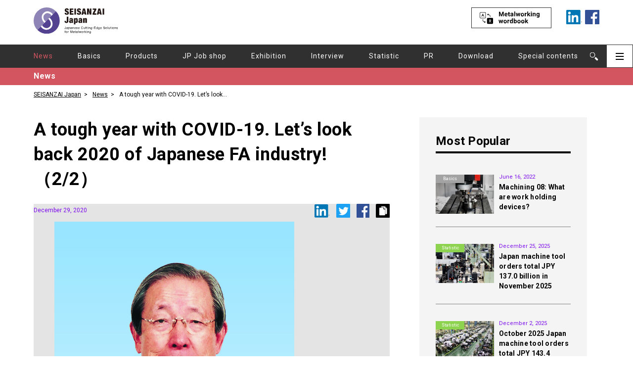

--- FILE ---
content_type: text/html; charset=UTF-8
request_url: https://seisanzai-japan.com/article/p2200/
body_size: 9393
content:
<!DOCTYPE html>
<html lang="en" prefix="og: http://ogp.me/ns#">
<head>
<!-- Page hiding snippet (recommended) -->
<style>.async-hide { opacity: 0 !important} </style>
<script>
	var IS_PSI = navigator.userAgent.indexOf("Google Page Speed") >=0 || navigator.userAgent.indexOf("Lighthouse") >=0 || navigator.userAgent.indexOf("Speed Insights") >=0;
	if(!IS_PSI) {
(function(a,s,y,n,c,h,i,d,e){s.className+=' '+y;
h.end=i=function(){s.className=s.className.replace(RegExp(' ?'+y),'')};
(a[n]=a[n]||[]).hide=h;setTimeout(function(){i();h.end=null},c);
})(window,document.documentElement,'async-hide','dataLayer',4000,{'GTM-TWT3SK2':true});
}
</script>
<!-- Google Tag Manager -->
<script>if(!IS_PSI) {(function(w,d,s,l,i){w[l]=w[l]||[];w[l].push({'gtm.start':
new Date().getTime(),event:'gtm.js'});var f=d.getElementsByTagName(s)[0],
j=d.createElement(s),dl=l!='dataLayer'?'&l='+l:'';j.async=true;j.src=
'https://www.googletagmanager.com/gtm.js?id='+i+dl;f.parentNode.insertBefore(j,f);
})(window,document,'script','dataLayer','GTM-TWT3SK2');}</script>
<!-- End Google Tag Manager -->
<meta charset="utf-8">
<meta name="format-detection" content="telephone=no">
<meta http-equiv="X-UA-Compatible" content="IE=edge,chrome=1">
<meta name="viewport" content="width=device-width, initial-scale=1, maximum-scale=1, user-scalable=0">
<title>A tough year with COVID-19. Let&#8217;s look back 2020 of Japanese FA industry! （2/2） | Industry and Manufacturing News Archive | SEISANZAI Japan</title>
<meta name="description" content="According to the machine tool order statistics announced by the Japan Machine Tool Builders' Association（JMTBA）, the amo...">

<link rel="alternate" hreflang="en-us" href="https://seisanzai-japan.com/article/p2200/">

<!--facebook-->
<meta property="og:title" content="A tough year with COVID-19. Let&#8217;s look back 2020 of Japanese FA industry! （2/2） | Industry and Manufacturing News Archive | SEISANZAI Japan">
<meta property="og:type" content="website">
<meta property="og:url" content="https://seisanzai-japan.com/article/p2200/">
<meta property="og:image" content="https://seisanzai-japan.com/wp/wp-content/uploads/2020/12/215665e419cdecf04f78bba71d991a84.jpg">
<meta property="og:site_name" content="">
<meta property="og:description" content="According to the machine tool order statistics announced by the Japan Machine Tool Builders' Association（JMTBA）, the amo...">
<meta property="fb:app_id" content="">
<!--/facebook-->

<!--linkedin-->
<meta property="og:title" content="A tough year with COVID-19. Let&#8217;s look back 2020 of Japanese FA industry! （2/2） | Industry and Manufacturing News Archive | SEISANZAI Japan" />
<meta property="og:description" content="According to the machine tool order statistics announced by the Japan Machine Tool Builders' Association（JMTBA）, the amo..." />
<meta property="og:url" content="https://seisanzai-japan.com/article/p2200/" />
<meta property="og:image" content="https://seisanzai-japan.com/wp/wp-content/uploads/2020/12/215665e419cdecf04f78bba71d991a84.jpg" />
<!--/linkedin-->

<!--css-->
<link href="//seisanzai-japan.com/assets/css/style.css?v=1.0" rel="stylesheet">
<link href="//seisanzai-japan.com/assets/css/custom.css" rel="stylesheet">
<link href="https://fonts.googleapis.com/css?family=Roboto:400,700&display=swap" rel="stylesheet">
<!--/css-->

<!-- Favicons ==================================================-->
<link rel="icon" href="//seisanzai-japan.com/assets/img/common/icon/favicon.ico" type="image/vnd.microsoft.icon">

<!--[if lt IE 9]>
<script src="//cdn.jsdelivr.net/html5shiv/3.7.2/html5shiv.min.js"></script>
<script src="//cdnjs.cloudflare.com/ajax/libs/respond.js/1.4.2/respond.min.js"></script>
<![endif]-->

</head>

<body id="article" class='article singleArticle'>
    <!-- Header
    ================================================== -->
    
<!-- Google Tag Manager (noscript) -->
<noscript><iframe src="https://www.googletagmanager.com/ns.html?id=GTM-TWT3SK2"
height="0" width="0" style="display:none;visibility:hidden"></iframe></noscript>
<!-- End Google Tag Manager (noscript) -->

<style>
#search #headerWrap .nav-list li.navSpecial span,
#headerWrap .nav-list li.navSpecial:hover span,
#search #headerWrap .nav-list li.navSpecial span
#search #headerWrap .nav-list li.navSpecial a,
#headerWrap .nav-list li.navSpecial:hover a,
#search #headerWrap .nav-list li.navSpecial a {color: #EDCC5A;}
#download #headerWrap .nav-list li.navDownload a,
#headerWrap .nav-list li.navDownload:hover a,
#download #headerWrap .nav-list li.navDownload a {color: #8382E3;}
#headerWrap .nav-list li.news.active a,
#headerWrap .nav-list li.news:hover a {color: #D35560;}
#headerWrap .nav-list li.basic-knowledge-about-machine-tools.active a,
#headerWrap .nav-list li.basic-knowledge-about-machine-tools:hover a {color: #a3a3a3;}
#headerWrap .nav-list li.new-products.active a,
#headerWrap .nav-list li.new-products:hover a {color: #4aa8e3;}
#headerWrap .nav-list li.japanese-job-shop-report.active a,
#headerWrap .nav-list li.japanese-job-shop-report:hover a {color: #9b69be;}
#headerWrap .nav-list li.exhibition-report.active a,
#headerWrap .nav-list li.exhibition-report:hover a {color: #55af81;}
#headerWrap .nav-list li.interview.active a,
#headerWrap .nav-list li.interview:hover a {color: #ed8c2e;}
#headerWrap .nav-list li.statistic.active a,
#headerWrap .nav-list li.statistic:hover a {color: #8dd350;}
#headerWrap .nav-list li.pr.active a,
#headerWrap .nav-list li.pr:hover a {color: #6b3a27;}
</style>
<header class="header clearfix">
    <div id="headerWrap">
    	<div class="menuOn">
    		<div class="closeSec"><p class="btnClose"></p></div>
            <div class="mainMenu__top">
                <span><a href="https://seisanzai-japan.com/search/"><img src="//seisanzai-japan.com/assets/img/common/other/btn-meta-mobile.svg" alt="Metalworking wordbook"></a></span>
                <ul class="nav-list">
                                        <li class="active news"><a href="https://seisanzai-japan.com/articlecat/news/">News</a></li>
                                        <li class=" basic-knowledge-about-machine-tools"><a href="https://seisanzai-japan.com/articlecat/basic-knowledge-about-machine-tools/">Basics</a></li>
                                        <li class=" new-products"><a href="https://seisanzai-japan.com/articlecat/new-products/">Products</a></li>
                                        <li class=" japanese-job-shop-report"><a href="https://seisanzai-japan.com/articlecat/japanese-job-shop-report/">JP Job shop</a></li>
                                        <li class=" exhibition-report"><a href="https://seisanzai-japan.com/articlecat/exhibition-report/">Exhibition</a></li>
                                        <li class=" interview"><a href="https://seisanzai-japan.com/articlecat/interview/">Interview</a></li>
                                        <li class=" statistic"><a href="https://seisanzai-japan.com/articlecat/statistic/">Statistic</a></li>
                                        <li class=" pr"><a href="https://seisanzai-japan.com/articlecat/pr/">PR</a></li>
                                        <li class="navDownload"><a href="https://seisanzai-japan.com/download/">Download</a></li>
                    <li class="subMenu">
                        <span>Special contents</span>
                        <ul class="subMenu__list">
                            <li><a href="https://seisanzai-japan.com/search/">Metalworking wordbook</a></li>
                        </ul>
                    </li>
                </ul>
            </div>
    		<div class="mainMenu">
    			<ul class="mainMenu__bottom clearfix">
    				<li><a href="https://seisanzai-japan.com/">Home</a></li>
                    <li><a href="https://seisanzai-japan.com/about/">About Us</a></li>
                    <li><a href="https://seisanzai-japan.com/about-seisanzai/">About SEISANZAI<br>Japan</a></li>
                    <li><a href="https://seisanzai-japan.com/notification/">Notification</a></li>
                    <li><a href="https://seisanzai-japan.com/privacy/">Privacy Policy</a></li>
                    <!-- <li><a href="https://seisanzai-japan.com/advertising-jp/">広告掲載について</a></li> -->
    			</ul>
                <div class="mainMenu__contact">
                    <a href="https://seisanzai-japan.com/contact/">
                        <img src="//seisanzai-japan.com/assets/img/common/other/btn-contact.svg" alt="contact">
                    </a>
                </div>
    		</div>
            <div class="mainMenu">
                
        		<div class="followSec clearfix">
                    <p>Follow Us On :</p>
        			<ul>

        				<li><a href="https://www.linkedin.com/showcase/seisanzai-japan/" target="_blank"><img src="//seisanzai-japan.com/assets/img/common/other/ico_in.png" alt="Linkedin"></a></li>
        				<li><a href="https://www.facebook.com/SEISANZAI.Japan/" target="_blank"><img src="//seisanzai-japan.com/assets/img/common/other/ico_fb.png" alt="Facebook"></a></li>
        			</ul>
        		</div>
                <p class="mainMenu__btnClose btnClose"><img src="//seisanzai-japan.com/assets/img/common/other/btn-close.svg" alt="contact"></p>
            </div>
    	</div>
    	<div class="topHeader">
	    	<div class="headerFix clearfix">
	    		<div class="headerBar searchBar">
	    			<p class="ico"><img src="//seisanzai-japan.com/assets/img/common/other/ico_search.svg" alt="Search"></p>
	    		</div>
	    		<div class="headerBar menuBar">
	    			<p class="ico">
                        <img class="pc" src="//seisanzai-japan.com/assets/img/common/other/ico_hambuger-black.svg" alt="">
                        <img class="sp" src="//seisanzai-japan.com/assets/img/common/other/ico_hambuger.svg" alt="">
                    </p>
	    		</div>
	    	</div>
            <div class="searchContentCM">
                <div class="searchBox clearfix">
                    <form action="https://seisanzai-japan.com/">
                        <input id="input-search" type="text" name="s" >
                        <button type="submit" value="submit">Search</button>
                    </form>
                </div>
            </div>
	    	<div class="mainHeader">
                <div class="headerInner fullContent">
                                            <p class="logoS"><a href="https://seisanzai-japan.com/"><img class="pc" src="//seisanzai-japan.com/assets/img/common/other/logo.svg" alt="SEISANZAI Japanese Japanese Cutting-Edge Solutions for Metalworking"><img class="sp" src="//seisanzai-japan.com/assets/img/common/other/scrollLogoSP.svg" alt="SEISANZAI Japanese Japanese Cutting-Edge Solutions for Metalworking"></a><span class="sp">Japanese Cutting-Edge<br>Solutions for Metalworking</span>
                        </p>
                                                            <ul class="metaWork">
                        <span>
                            <a href="https://seisanzai-japan.com/search/"><img src="//seisanzai-japan.com/assets/img/common/other/btn-meta.svg" alt="Metalworking wordbook"></a>
                        </span>
                        <li>
                            <a href="https://www.linkedin.com/showcase/seisanzai-japan/" target="_blank">
                                <img src="//seisanzai-japan.com/assets/img/common/other/linkedin.svg" alt="linkedin">
                            </a>
                        </li>
                        <li>
                            <a href="https://www.facebook.com/SEISANZAI.Japan/" target="_blank">
                                <img src="//seisanzai-japan.com/assets/img/common/other/fb.svg" alt="facebook">
                            </a>
                        </li>
                    </ul>
                </div>
	    	</div>
    	</div>
        <div id="smallHeader" class="smallHeaderCM pc">
        <div class="topHeader">
            <div class="headerFix clearfix">
                <div class="headerBar searchBar">
                    <p class="ico"><img src="//seisanzai-japan.com/assets/img/common/other/ico_search.svg" alt="Search"></p>
                </div>
                <div class="headerBar menuBar">
                    <p class="ico">
                        <img class="pc" src="//seisanzai-japan.com/assets/img/common/other/ico_hambuger-black.svg" alt="">
                        <img class="sp" src="//seisanzai-japan.com/assets/img/common/other/ico_hambuger.svg" alt="">
                    </p>
                </div>
            </div>
            <div class="searchContentCM">
                <div class="searchBox clearfix">
                    <form action="https://seisanzai-japan.com/">
                        <input type="text" name="s" >
                        <button type="submit" value="submit">Search</button>
                    </form>
                    
                </div>
            </div>
            <div class="mainHeader">
                <div class="headerInner fullContent">
                    <p class="logoS"><a href="https://seisanzai-japan.com/"><img class="pc" src="//seisanzai-japan.com/assets/img/common/other/logo.svg" alt="SEISANZAI Japanese Japanese Cutting-Edge Solutions for Metalworking"><img class="sp" src="//seisanzai-japan.com/assets/img/common/other/scrollLogoSP.svg" alt="SEISANZAI Japanese Japanese Cutting-Edge Solutions for Metalworking"></a><span class="sp">Japanese Cutting-Edge<br>Solutions for Metalworking</span>
                    </p>
                    <ul class="metaWork">
                        <span>
                            <a href="https://seisanzai-japan.com/search/"><img src="//seisanzai-japan.com/assets/img/common/other/btn-meta.svg" alt="Metalworking wordbook"></a>
                        </span>
                        <li>
                            <a href="https://www.linkedin.com/showcase/seisanzai-japan/" target="_blank">
                                <img src="//seisanzai-japan.com/assets/img/common/other/linkedin.svg" alt="linkedin">
                            </a>
                        </li>
                        <li>
                            <a href="https://www.facebook.com/SEISANZAI.Japan/" target="_blank">
                                <img src="//seisanzai-japan.com/assets/img/common/other/fb.svg" alt="facebook">
                            </a>
                        </li>
                    </ul>
                </div>
            </div>
        </div>
        <div id="shortCat" class="shortCategoriesCM">
            <div class="fullContent clearfix">
                <ul class="catBox nav-list clearfix">
                                            <li class="active news"><a href="https://seisanzai-japan.com/articlecat/news/">News</a></li>
                                            <li class=" basic-knowledge-about-machine-tools"><a href="https://seisanzai-japan.com/articlecat/basic-knowledge-about-machine-tools/">Basics</a></li>
                                            <li class=" new-products"><a href="https://seisanzai-japan.com/articlecat/new-products/">Products</a></li>
                                            <li class=" japanese-job-shop-report"><a href="https://seisanzai-japan.com/articlecat/japanese-job-shop-report/">JP Job shop</a></li>
                                            <li class=" exhibition-report"><a href="https://seisanzai-japan.com/articlecat/exhibition-report/">Exhibition</a></li>
                                            <li class=" interview"><a href="https://seisanzai-japan.com/articlecat/interview/">Interview</a></li>
                                            <li class=" statistic"><a href="https://seisanzai-japan.com/articlecat/statistic/">Statistic</a></li>
                                            <li class=" pr"><a href="https://seisanzai-japan.com/articlecat/pr/">PR</a></li>
                                        <li class="navDownload"><a href="https://seisanzai-japan.com/download/">Download</a></li>
                    <li class="subMenu navSpecial">
                        <a class="subMenu__link" href="javascript:;">Special contents</a>
                        <ul class="subMenu__list">
                            <li><a href="https://seisanzai-japan.com/search/">Metalworking wordbook</a></li>
                        </ul>
                    </li>
                </ul>
            </div>
        </div>
        </div>
        
    	<div id="shortCat" class="shortCategoriesCM">
    		<div class="fullContent clearfix">
    			<ul class="catBox nav-list">
                                            <li class="active news"><a href="https://seisanzai-japan.com/articlecat/news/">News</a></li>
                                            <li class=" basic-knowledge-about-machine-tools"><a href="https://seisanzai-japan.com/articlecat/basic-knowledge-about-machine-tools/">Basics</a></li>
                                            <li class=" new-products"><a href="https://seisanzai-japan.com/articlecat/new-products/">Products</a></li>
                                            <li class=" japanese-job-shop-report"><a href="https://seisanzai-japan.com/articlecat/japanese-job-shop-report/">JP Job shop</a></li>
                                            <li class=" exhibition-report"><a href="https://seisanzai-japan.com/articlecat/exhibition-report/">Exhibition</a></li>
                                            <li class=" interview"><a href="https://seisanzai-japan.com/articlecat/interview/">Interview</a></li>
                                            <li class=" statistic"><a href="https://seisanzai-japan.com/articlecat/statistic/">Statistic</a></li>
                                            <li class=" pr"><a href="https://seisanzai-japan.com/articlecat/pr/">PR</a></li>
                                        <li class="navDownload"><a href="https://seisanzai-japan.com/download">Download</a></li>
                    <li class="subMenu navSpecial">
                        <a class="subMenu__link" href="javascript:;">Special contents</a>
                        <ul class="subMenu__list">
                            <li><a href="https://seisanzai-japan.com/search/">Metalworking wordbook</a></li>
                        </ul>
                    </li>
    			</ul>
    		</div>
    	</div>
    </div>
    

        <div class="category-name" style="background-color:#D35560; ">
        <p class="fullContent">
            News        </p>
    </div>
</header>

    <div class="fullContent">
        <ul class="breadcumb">
            <li><a href="https://seisanzai-japan.com/">SEISANZAI Japan</a></li>
            <li><a href="https://seisanzai-japan.com/articlecat/news/">News</a></li>
            <li><span>A tough year with COVID-19. Let&#8217;s look back 2020 of Japanese FA industry! （2/2）</span></li>
        </ul>
    </div>
    <div id="wrap" class="singleWrap fullContent">
        <div class="fullContent__left">

            <!-- Main Content
            ================================================== -->
            <main>
                <div class="secInner">
                    <div class="singleContent">
                        <h1 class="titleArticle">A tough year with COVID-19. Let&#8217;s look back 2020 of Japanese FA industry! （2/2）</h1>
                        <p class="date-time">December 29, 2020</p>
                        <div class="social-share">
                            <a target='_blank' href='https://linkedin.com/share?url=https://seisanzai-japan.com/article/p2200/'>
                                <img src="//seisanzai-japan.com/assets/img/common/other/ico_linkedin.svg" alt="linkedin">
                            </a>
                            <a target='_blank' href='https://twitter.com/share?url=https://seisanzai-japan.com/article/p2200/'>
                                <img src="//seisanzai-japan.com/assets/img/common/other/ico_twitter.svg" alt="twitter">
                            </a>
                            <a target='_blank' href='http://www.facebook.com/sharer.php?u=https://seisanzai-japan.com/article/p2200/'>
                                <img src="//seisanzai-japan.com/assets/img/common/other/ico_facebook.svg" alt="facebook">
                            </a>
                            <button class="tooltip">
                                <strong class="icon-copy" title="https://seisanzai-japan.com/article/p2200/"><img src="//seisanzai-japan.com/assets/img/common/other/ico_duplicate.svg" alt="duplicate"><i class="status-info">Copy URL</i></strong>
                                <span class="tooltiptext"><i>URL copied</i><input type="text" value="https://seisanzai-japan.com/article/p2200/"><em class="close_btn"></em></span>
                            </button>
                        </div>
                                                <p class="mainImgArticle">
                            <img src="https://seisanzai-japan.com/wp/wp-content/uploads/2020/12/215665e419cdecf04f78bba71d991a84.jpg" alt="" />                        </p>
                                                
                        <div class="contentArticle clearfix">
                                                                                                                            <p>According to the machine tool order statistics announced by the Japan Machine Tool Builders&#8217; Association（JMTBA）, the amount of Japanese machine tool order in 2020 settled down to about 890 billion yen. It has decreased significantly for the second consecutive year. In 2020, the COVID-19 infection forced economic activity around the world to stagnate. It also had a great impact on the FA industry. It can be said that 2020 was a tough year for the FA industry.</p>
<p>SEISANZAI Japan looks back on Japanese FA-related events in 2020.</p>
<p><em><a href="https://seisanzai-japan.com/article/p2197/">The first part of this article is  here.</a></em></p>
<p><span style="font-size: 18pt;"><strong>JMTDA celebrates its 50th anniversary</strong></span></p>
<p><img class=" wp-image-2201 alignleft" src="https://seisanzai-japan.com/wp/wp-content/uploads/2020/12/51c9926f90370911aa1f0004f9e51038.jpg" alt="" width="346" height="433" srcset="https://seisanzai-japan.com/wp/wp-content/uploads/2020/12/51c9926f90370911aa1f0004f9e51038.jpg 800w, https://seisanzai-japan.com/wp/wp-content/uploads/2020/12/51c9926f90370911aa1f0004f9e51038-240x300.jpg 240w, https://seisanzai-japan.com/wp/wp-content/uploads/2020/12/51c9926f90370911aa1f0004f9e51038-120x150.jpg 120w, https://seisanzai-japan.com/wp/wp-content/uploads/2020/12/51c9926f90370911aa1f0004f9e51038-768x960.jpg 768w" sizes="(max-width: 346px) 100vw, 346px" />Japan Machine Tool Distributors Association (JMTDA) celebrated its 50th anniversary in October 2020. News Digest Publishing in Chikusa-ku, Nagoya held a &#8220;Round-table discussion on the theme of machine tool distribution&#8221; at a hotel in Tokyo in April 1970. This was the trigger of the founding JMTDA.</p>
<p>Since 1971, JMTDA has gradually improved its organizational structure by establishing a logo mark, releasing the newsletter &#8220;Nikkohan News&#8221;, and opening an office. JMTDA started &#8220;Sales Engineer Education&#8221; course in 1991. The total number of enrollees has exceeded 9,000.</p>
<p><a href="https://seisanzai-japan.com/article/p120/">related article: JMTDA held an annual social gathering party</a></p>
<p><span style="font-size: 18pt;"><strong>FANUC founder Dr. Seiuemon Inaba passed away</strong></span></p>
<p>Dr. Seiuemon Inaba, the founder and honorary chairman of FANUC, passed away of old age on October 2, 2020 at the age of 95. Dr. Inaba expand its business performance with NC equipment and industrial robots, and led FANUC to become a global leading maker in his lifetime. He was a charismatic business leader. He built highly profitable structure by a top-down management, and encouraged automation of the manufacturing industry.</p>
<p>Dr. Inaba graduated from the Tokyo Imperial University of current Tokyo University in 1946. In 1964, Dr. Inaba joined Fuji Tsushinki Manufacturing, which turned to be Fujitsu now. He was the first Japanese leader to take initiatives of the NC equipment development for machine tools.</p>
<p>Dr. Inaba moved as managing director in FUJITSU FANUC in 1972 when FUJITSU FANUC separated from Fujitsu. He was appointed as president in 1975. He became chairman in 1995 and retired from the board in 2000. He received “Medal with Purple Ribbon” in 1981 and “Medal with Blue Ribbon” in 1990.</p>
<p>He also won the &#8220;1st ND Marketing Awards&#8221; established by News Digest Publishing in 1984.</p>
<p><a href="https://seisanzai-japan.com/article/p2061/">related article: Dr. Seiuemon Inaba, the founder of FANUC, passed away at age 95</a></p>
<p>Thank you very much for reading SEISANZAI Japan in 2020. This is the last article uploaded this year. We will see you soon in 2021. Wishing you a bright and happy New Year!</p>
                                                                                </div>
                        <!---->                        <!-- <p class="sourceText">This article was translated by “T-4OO”.</p> -->
                        
                                                <div class="tagBox">
                            <div class="textTag">Related Topics</div>
                                                            <h2>
                                    <a href="https://seisanzai-japan.com/articletag/fanuc">Fanuc</a>
                                </h2>
                                                    </div>
                                        </div>
                    
                    <!-- Related stories -->
                                            <div class="moreBox">
                            <h5 class="titleBox">Related stories</h5>
                            <div class="boxList article-new article-new__list">
                                                                <div class="article-new__item">
                                    <p class="article-new__img">
                                        <a href="https://seisanzai-japan.com/article/p2197/">
                                                                                                                                <picture>
                                                <source media="(max-width: 375px)" srcset="https://seisanzai-japan.com/wp/wp-content/themes/wp-templ/timthumb/timthumb.php?src=/wp/wp-content/uploads/2020/12/ca2ce2d2dd30e3637f879deb24b914cd.jpg&amp;h=91&amp;w=138&amp;zc=1">
                                                <img src="https://seisanzai-japan.com/wp/wp-content/themes/wp-templ/timthumb/timthumb.php?src=/wp/wp-content/uploads/2020/12/ca2ce2d2dd30e3637f879deb24b914cd.jpg&amp;h=165&amp;w=250&amp;zc=1" alt="A tough year with COVID-19: looking back at Japan’s FA industry in 2020 (1/2)" style="width:auto;">
                                            </picture> 
                                                                                                                        </a>
                                                                                <span class="article-new__category" style="background-color:#D35560;">
                                            <a href="https://seisanzai-japan.com/articlecat/news">News</a>
                                        </span>
                                    </p>
                                    <div class="article-new__content">
                                        <p class="article-new__date">December 28, 2020</p>
                                        <h4><a href="https://seisanzai-japan.com/article/p2197/">A tough year with COVID-19: looking back at Japan’s FA industry in 2020 (1/2)</a></h4>
                                    </div>
                                </div>
                                                                <div class="article-new__item">
                                    <p class="article-new__img">
                                        <a href="https://seisanzai-japan.com/article/p2196/">
                                                                                                                                <picture>
                                                <source media="(max-width: 375px)" srcset="https://seisanzai-japan.com/wp/wp-content/themes/wp-templ/timthumb/timthumb.php?src=/wp/wp-content/uploads/2019/11/76ec35574d4a1274cf110eaf20bde561-1024x687.jpg&amp;h=91&amp;w=138&amp;zc=1">
                                                <img src="https://seisanzai-japan.com/wp/wp-content/themes/wp-templ/timthumb/timthumb.php?src=/wp/wp-content/uploads/2019/11/76ec35574d4a1274cf110eaf20bde561-1024x687.jpg&amp;h=165&amp;w=250&amp;zc=1" alt="Japan’s machine tool orders in November : 88.6 billion yen" style="width:auto;">
                                            </picture> 
                                                                                                                        </a>
                                                                                <span class="article-new__category" style="background-color:#D35560;">
                                            <a href="https://seisanzai-japan.com/articlecat/news">News</a>
                                        </span>
                                    </p>
                                    <div class="article-new__content">
                                        <p class="article-new__date">December 25, 2020</p>
                                        <h4><a href="https://seisanzai-japan.com/article/p2196/">Japan’s machine tool orders in November : 88.6 billion yen</a></h4>
                                    </div>
                                </div>
                                                                <div class="article-new__item">
                                    <p class="article-new__img">
                                        <a href="https://seisanzai-japan.com/article/p2061/">
                                                                                                                                <picture>
                                                <source media="(max-width: 375px)" srcset="https://seisanzai-japan.com/wp/wp-content/themes/wp-templ/timthumb/timthumb.php?src=/wp/wp-content/uploads/2020/10/03f36b3a4e801c35a8e8d03bebf3158c.jpg&amp;h=91&amp;w=138&amp;zc=1">
                                                <img src="https://seisanzai-japan.com/wp/wp-content/themes/wp-templ/timthumb/timthumb.php?src=/wp/wp-content/uploads/2020/10/03f36b3a4e801c35a8e8d03bebf3158c.jpg&amp;h=165&amp;w=250&amp;zc=1" alt="Dr. Seiuemon Inaba, the founder of FANUC, passed away at age 95" style="width:auto;">
                                            </picture> 
                                                                                                                        </a>
                                                                                <span class="article-new__category" style="background-color:#D35560;">
                                            <a href="https://seisanzai-japan.com/articlecat/news">News</a>
                                        </span>
                                    </p>
                                    <div class="article-new__content">
                                        <p class="article-new__date">October 7, 2020</p>
                                        <h4><a href="https://seisanzai-japan.com/article/p2061/">Dr. Seiuemon Inaba, the founder of FANUC, passed away at age 95</a></h4>
                                    </div>
                                </div>
                                                            </div>
                        </div>
                                                            <!-- End Related stories -->

                    <!-- From around the web -->
                                                                                    <div class="moreBox">
                            <h5 class="titleBox">From around the web</h5>
                            <div class="boxList article-new article-new__list">
                                                                <div class="article-new__item">
                                    <p class="article-new__img">
                                        <a href="https://seisanzai-japan.com/article/p5732/">
                                                                                                                                <picture>
                                                <source media="(max-width: 375px)" srcset="https://seisanzai-japan.com/wp/wp-content/themes/wp-templ/timthumb/timthumb.php?src=/wp/wp-content/uploads/2025/08/1753320527-011654_p_2_1.jpg&amp;h=91&amp;w=138&amp;zc=1">
                                                <img src="https://seisanzai-japan.com/wp/wp-content/themes/wp-templ/timthumb/timthumb.php?src=/wp/wp-content/uploads/2025/08/1753320527-011654_p_2_1.jpg&amp;h=165&amp;w=250&amp;zc=1" alt="automatica 2025 report (Part 2): Japanese robot makers highlight food, pharma, and modular automation" style="width:auto;">
                                            </picture> 
                                                                                                                        </a>
                                                                                <span class="article-new__category" style="background-color:#55af81;">
                                            <a href="https://seisanzai-japan.com/articlecat/exhibition-report">Exhibition</a>
                                        </span>
                                    </p>
                                    <div class="article-new__content">
                                        <p class="article-new__date">August 8, 2025</p>
                                        <h4><a href="https://seisanzai-japan.com/article/p5732/">automatica 2025 report (Part 2): Japanese robot makers highlight food, pharma, and modular automation</a></h4>
                                    </div>
                                </div>
                                                                <div class="article-new__item">
                                    <p class="article-new__img">
                                        <a href="https://seisanzai-japan.com/article/p5771/">
                                                                                                                                <picture>
                                                <source media="(max-width: 375px)" srcset="https://seisanzai-japan.com/wp/wp-content/themes/wp-templ/timthumb/timthumb.php?src=/wp/wp-content/uploads/2025/08/1754644819-350494_p_1_1.jpg&amp;h=91&amp;w=138&amp;zc=1">
                                                <img src="https://seisanzai-japan.com/wp/wp-content/themes/wp-templ/timthumb/timthumb.php?src=/wp/wp-content/uploads/2025/08/1754644819-350494_p_1_1.jpg&amp;h=165&amp;w=250&amp;zc=1" alt="Daifuku achieves record midterm results, raises full-year profit outlook" style="width:auto;">
                                            </picture> 
                                                                                                                        </a>
                                                                                <span class="article-new__category" style="background-color:#D35560;">
                                            <a href="https://seisanzai-japan.com/articlecat/news">News</a>
                                        </span>
                                    </p>
                                    <div class="article-new__content">
                                        <p class="article-new__date">August 29, 2025</p>
                                        <h4><a href="https://seisanzai-japan.com/article/p5771/">Daifuku achieves record midterm results, raises full-year profit outlook</a></h4>
                                    </div>
                                </div>
                                                                <div class="article-new__item">
                                    <p class="article-new__img">
                                        <a href="https://seisanzai-japan.com/article/p5716/">
                                                                                                                                <picture>
                                                <source media="(max-width: 375px)" srcset="https://seisanzai-japan.com/wp/wp-content/themes/wp-templ/timthumb/timthumb.php?src=/wp/wp-content/uploads/2025/07/dd8dff1328727ab84e4ab03e95c8cde8.jpg&amp;h=91&amp;w=138&amp;zc=1">
                                                <img src="https://seisanzai-japan.com/wp/wp-content/themes/wp-templ/timthumb/timthumb.php?src=/wp/wp-content/uploads/2025/07/dd8dff1328727ab84e4ab03e95c8cde8.jpg&amp;h=165&amp;w=250&amp;zc=1" alt="June 2025 Japan machine tool orders total JPY 133.1 billion" style="width:auto;">
                                            </picture> 
                                                                                                                        </a>
                                                                                <span class="article-new__category" style="background-color:#8dd350;">
                                            <a href="https://seisanzai-japan.com/articlecat/statistic">Statistic</a>
                                        </span>
                                    </p>
                                    <div class="article-new__content">
                                        <p class="article-new__date">July 31, 2025</p>
                                        <h4><a href="https://seisanzai-japan.com/article/p5716/">June 2025 Japan machine tool orders total JPY 133.1 billion</a></h4>
                                    </div>
                                </div>
                                                            </div>
                        </div>
                                                            <!-- End From around the web -->
                </div>
            </main>
        </div>

        <aside class="sidebar newsListRight fullContent__right">
            <!-- JavaScript SDK Fanpage Facebook -->
<div id="fb-root"></div>
    <script async defer crossorigin="anonymous" src="https://connect.facebook.net/en_UM/sdk.js#xfbml=1&version=v5.0"></script>
<!-- End JavaScript SDK Fanpage Facebook  -->


<!-- Japanʼs Machine Tool Order -->
<div class="sidebar-item machine-tool-top">
    <div class="machine-tool">
                <div class="machine-tool__top">
            <p class="machine-tool__title">Japanʼs Machine Tool Order</p>
                            <p class="machine-tool__subTitle">November, 2025</p>
                    </div>
        <div class="machine-tool__bottom">
            <span>★ billions of yen</span>
            <table>
                <thead>
                    <tr>
                        <th class="text-small">Total order</th>
                        <th class="text-big text-right">137</th>
                    </tr>
                </thead>
                <tbody>
                    <tr>
                        <td>Domestic order</td>
                        <td class="text-big text-right">32</td>
                    </tr>
                    <tr>
                        <td>Foreign order</td>
                        <td class="text-big text-right">105</td>
                    </tr>
                </tbody>
            </table>
            <p>
                ※The information will be updated every month.
            </p>
        </div>
    </div>
    <p class="machine-tool__titleBottom">Source :  Japan Machine Tool Builderʼs Association</p>
</div>

<!-- Banner -->
     	
    	
<!-- Get Popular post -->
<div class="sidebar-item">
                <div class="popularList">
        <h5 class="titleSec">Most Popular</h5>
                <div class="popularBox clearfix">
            <div class="imgFeatured">
                <a href="https://seisanzai-japan.com/article/p3539/">
                                            <img src="https://seisanzai-japan.com/wp/wp-content/themes/wp-templ/timthumb/timthumb.php?src=/wp/wp-content/uploads/2022/06/3dcb20d5499130cfabab30bee984338c.jpeg&amp;h=158&amp;w=236&amp;zc=1" alt="" />                    
                                    </a>
                                <p class="article-new__category small" style="background-color:#a3a3a3;">
                    <a href="https://seisanzai-japan.com/articlecat/basic-knowledge-about-machine-tools/">Basics</a>
                </p>
                <span>1st</span>
            </div>
            <div class="popularContent">
                <p class="date-time">June 16, 2022</p>
                <h4>
                    <a href="https://seisanzai-japan.com/article/p3539/">Machining 08: What are work holding devices?</a>
                </h4>
            </div>
        </div>
                <div class="popularBox clearfix">
            <div class="imgFeatured">
                <a href="https://seisanzai-japan.com/article/p6016/">
                                            <img src="https://seisanzai-japan.com/wp/wp-content/themes/wp-templ/timthumb/timthumb.php?src=/wp/wp-content/uploads/2025/12/6e908c1f8f4ac68ed66aeac9d5942568.jpg&amp;h=158&amp;w=236&amp;zc=1" alt="" />                    
                                    </a>
                                <p class="article-new__category small" style="background-color:#8dd350;">
                    <a href="https://seisanzai-japan.com/articlecat/statistic/">Statistic</a>
                </p>
                <span>2nd</span>
            </div>
            <div class="popularContent">
                <p class="date-time">December 25, 2025</p>
                <h4>
                    <a href="https://seisanzai-japan.com/article/p6016/">Japan machine tool orders total JPY 137.0 billion in November 2025</a>
                </h4>
            </div>
        </div>
                <div class="popularBox clearfix">
            <div class="imgFeatured">
                <a href="https://seisanzai-japan.com/article/p5946/">
                                            <img src="https://seisanzai-japan.com/wp/wp-content/themes/wp-templ/timthumb/timthumb.php?src=/wp/wp-content/uploads/2025/12/5bb10e046757150199dfcbf591541d87.jpg&amp;h=158&amp;w=236&amp;zc=1" alt="" />                    
                                    </a>
                                <p class="article-new__category small" style="background-color:#8dd350;">
                    <a href="https://seisanzai-japan.com/articlecat/statistic/">Statistic</a>
                </p>
                <span>3rd</span>
            </div>
            <div class="popularContent">
                <p class="date-time">December 2, 2025</p>
                <h4>
                    <a href="https://seisanzai-japan.com/article/p5946/">October 2025 Japan machine tool orders total JPY 143.4 billion</a>
                </h4>
            </div>
        </div>
            </div>
        </div>
<!-- End Popular post -->

<!-- Get Recommend post -->
<div class="sidebar-item">
            <div class="popularList">
        <h5 class="titleSec">Recommended Articles</h5>
                <div class="popularBox recommend clearfix">
            <div class="imgFeatured">
                <a href="https://seisanzai-japan.com/article/p3677/">
                                            <img src="https://seisanzai-japan.com/wp/wp-content/themes/wp-templ/timthumb/timthumb.php?src=/wp/wp-content/uploads/2022/08/drill-set-444485_1920-1024x683.jpg&amp;h=71&amp;w=106&amp;zc=1" alt="" />                    
                                    </a>
                                <p class="article-new__category small" style="background-color:#a3a3a3;">
                    <a href="https://seisanzai-japan.com/articlecat/basic-knowledge-about-machine-tools">Basics</a>
                </p>
            </div>
            <div class="popularContent">
                <p class="date-time">August 23, 2022</p>
                <h4>
                    <a href="https://seisanzai-japan.com/article/p3677/">Machining 09: What are tool holders?</a>
                </h4>
            </div>
        </div>
                <div class="popularBox recommend clearfix">
            <div class="imgFeatured">
                <a href="https://seisanzai-japan.com/article/p3326/">
                                            <img src="https://seisanzai-japan.com/wp/wp-content/themes/wp-templ/timthumb/timthumb.php?src=/wp/wp-content/uploads/2022/03/69f02fb10f3dfd6d53b91fa818d8d9a5.jpg&amp;h=71&amp;w=106&amp;zc=1" alt="" />                    
                                    </a>
                                <p class="article-new__category small" style="background-color:#a3a3a3;">
                    <a href="https://seisanzai-japan.com/articlecat/basic-knowledge-about-machine-tools">Basics</a>
                </p>
            </div>
            <div class="popularContent">
                <p class="date-time">March 30, 2022</p>
                <h4>
                    <a href="https://seisanzai-japan.com/article/p3326/">Machining 02: What is a lathe?</a>
                </h4>
            </div>
        </div>
                <div class="popularBox recommend clearfix">
            <div class="imgFeatured">
                <a href="https://seisanzai-japan.com/article/p3449/">
                                            <img src="https://seisanzai-japan.com/wp/wp-content/themes/wp-templ/timthumb/timthumb.php?src=/wp/wp-content/uploads/2022/05/6be7d4fe643c62f5d30841163ec8a7d8-1024x683.jpeg&amp;h=71&amp;w=106&amp;zc=1" alt="" />                    
                                    </a>
                                <p class="article-new__category small" style="background-color:#a3a3a3;">
                    <a href="https://seisanzai-japan.com/articlecat/basic-knowledge-about-machine-tools">Basics</a>
                </p>
            </div>
            <div class="popularContent">
                <p class="date-time">May 3, 2022</p>
                <h4>
                    <a href="https://seisanzai-japan.com/article/p3449/">Machining 06: What is a multi-tasking machine?</a>
                </h4>
            </div>
        </div>
                <p class="btnMore"><a href="https://seisanzai-japan.com/recommended/">More</a></p>
    </div>
        </div>
<!-- End Recommend post -->

<!-- Show ads -->
<div class="sidebar-item">
    <h5 class="titleSec">Special contents</h5>
    <p class="verticalAds verticalSmallAds banner3">
        <a href="/search/">
            <img src="//seisanzai-japan.com/assets/img/common/other/banner3.svg" alt="Metalworking wordbook">
        </a>
    </p>
</div>
<!-- End ads -->

<!-- Show ads -->  
<div class="sidebar-item aligncenter">
    <h5 class="titleSec">Check out our facebook</h5>    
    <div id="fb-container">
        <div class="fb-page" data-href="https://www.facebook.com/SEISANZAI.Japan/" data-tabs="timeline" data-height="350" data-small-header="false" data-adapt-container-width="true" data-hide-cover="false" data-show-facepile="true"><blockquote cite="https://www.facebook.com/SEISANZAI.Japan/" class="fb-xfbml-parse-ignore"><a href="https://www.facebook.com/SEISANZAI.Japan/">SEISANZAIJapan</a></blockquote></div>
      </div>     
</div>
<!-- End fanpage -->

<!-- Show ads -->
<div class="sidebar-item">
    <h5 class="titleSec">Official partner</h5>
    <p class="verticalAds verticalSmallAds">
        <a target="_blank" href="https://seisanzai-marketing.jp/index.php">
            <img class="pc" src="//seisanzai-japan.com/assets/img/common/other/banner4_new.png" alt="every marketing for metal working">
            <img class="sp" src="//seisanzai-japan.com/assets/img/common/other/banner4_new_sp.png" alt="every marketing for metal working">
        </a>
    </p>
    <p class="verticalAds verticalSmallAds">
        <a target="_blank" href="https://www.robot-digest.com/">
            <img class="pc" src="//seisanzai-japan.com/assets/img/common/other/banner5_new.png" alt="ROBOT DIGEST">
            <img class="sp" src="//seisanzai-japan.com/assets/img/common/other/banner5_new_sp.png" alt="ROBOT DIGEST">
        </a>
    </p>
    <p class="verticalAds verticalSmallAds">
        <a target="_blank" href="https://robot-technology.jp/">
            <img class="pc" src="//seisanzai-japan.com/assets/img/common/other/bnr_sidebar1.png" alt="ROBOT TECHNOLOGY JAPAN">
            <img class="sp" src="//seisanzai-japan.com/assets/img/common/other/bnr_sidebar1_sp.png" alt="ROBOT TECHNOLOGY JAPAN">
        </a>
    </p>
    <p class="verticalAds verticalSmallAds">
        <a target="_blank" href="https://mect-japan.com/2025/">
            <img class="pc" src="//seisanzai-japan.com/assets/img/common/other/bnr_sidebar2.png" alt="MECHATRONICS TECHNOLOGY JAPAN">
            <img class="sp" src="//seisanzai-japan.com/assets/img/common/other/bnr_sidebar2_sp.png" alt="MECHATRONICS TECHNOLOGY JAPAN">
        </a>
    </p>
</div>
<!-- End fanpage -->        </aside>

        <div class="social-fixed">
            <p>Share On :</p>
            <div class="social-fixed__list">
                <a target='_blank' href='https://linkedin.com/share?url=https://seisanzai-japan.com/article/p2200/'>
                    <img src="//seisanzai-japan.com/assets/img/common/other/ico_linkedin.svg" alt="linkedin">
                </a>
                <a target='_blank' href='https://twitter.com/share?url=https://seisanzai-japan.com/article/p2200/'>
                    <img src="//seisanzai-japan.com/assets/img/common/other/ico_twitter.svg" alt="twitter">
                </a>
                <a target='_blank' href='http://www.facebook.com/sharer.php?u=https://seisanzai-japan.com/article/p2200/'>
                    <img src="//seisanzai-japan.com/assets/img/common/other/ico_facebook.svg" alt="facebook">
                </a>
                <button class="tooltip">
                    <strong class="icon-copy" title="https://seisanzai-japan.com/article/p2200/"><img src="//seisanzai-japan.com/assets/img/common/other/ico_duplicate.svg" alt="duplicate"><i class="status-info">Copy URL</i></strong>
                    <span class="tooltiptext"><i>URL copied</i><input type="text" value="https://seisanzai-japan.com/article/p2200/"><em class="close_btn"></em></span>
                </button>
            </div>
        </div>

    </div><!-- #wrap -->

    <!-- Footer
    ================================================== -->
    <footer class="footer">
	<div class="footer__top">
		<div class="footer__inner fullContent">
			<p class="footer__title">Explore the<br class="sp"> SEISANZAI Japan</p>
			<div class="menuFooter">
				<ul class="menuFooter__list">
					<li><a href="https://seisanzai-japan.com/">Home</a></li>
					<li><a href="https://seisanzai-japan.com/about-seisanzai/">About SEISANZAI Japan</a></li>
					<li><a href="https://seisanzai-japan.com/privacy/">Privacy Policy</a></li>
					<li class="sp"><a href="https://seisanzai-japan.com/contact/">Contact Us</a></li>
				</ul>
				<ul class="menuFooter__list">
					<li><a href="https://seisanzai-japan.com/about/">About us</a></li>
					<li><a href="https://seisanzai-japan.com/notification/">Notification</a></li>
					<!-- <li><a href="https://seisanzai-japan.com/advertising-jp/">広告掲載について</a></li> -->
					<li class="pc"><a href="https://seisanzai-japan.com/contact/">Contact Us</a></li>
				</ul>
			</div>
			<ul class="followUs">
				<p>Follow Us On :</p>
				<li>
					<a href="https://www.linkedin.com/showcase/seisanzai-japan/" target="_blank">
						<img src="//seisanzai-japan.com/assets/img/common/other/linkedin.svg" alt="linkedin">
					</a>
				</li>
				<li>
					<a href="https://www.facebook.com/SEISANZAI.Japan/" target="_blank">
						<img src="//seisanzai-japan.com/assets/img/common/other/fb.svg" alt="facebook">
					</a>
				</li>
			</ul>
		</div>
	</div>
	<div class="footer__bottom">
		<div class="footer__inner fullContent">
			<p class="license">© 2018 SEISANZAI Japan</p>
		</div>
	</div>
</footer>

<script src="//ajax.googleapis.com/ajax/libs/jquery/1.12.4/jquery.min.js"></script>
<script>window.jQuery || document.write('<script src="//seisanzai-japan.com/assets/js/lib/jquery1-12-4.min.js"><\/script>')</script>
<script type="text/javascript" src="//seisanzai-japan.com/assets/js/lib/common.js"></script>
<script type="text/javascript" src="//seisanzai-japan.com/assets/js/lib/smoothscroll.js"></script>
<script type="text/javascript" src="//seisanzai-japan.com/assets/js/lib/biggerlink.js"></script>
<!-- <script type="text/javascript" src="//seisanzai-japan.com/assets/js/functions.js"></script> -->
<script type="text/javascript" src="//seisanzai-japan.com/assets/js/lib/jquery.matchHeight.min.js"></script>
<script type="text/javascript" src="//seisanzai-japan.com/assets/js/lib/jquery-ui.min.js"></script>

    <script type="text/javascript">
    jQuery(document).ready(function($) {
      $(window).bind("load", function(){
      setTimeout(function() {
      var container_width = $('#fb-container').width();
        $('#fb-container').html('<div class="fb-page" ' +
        'data-href="https://www.facebook.com/SEISANZAI.Japan/"' +
        ' data-width="' + container_width + '" data-tabs="timeline" data-height="350" data-small-header="false" data-adapt-container-width="true" data-hide-cover="false" data-show-facepile="false"><div class="fb-xfbml-parse-ignore"><blockquote cite="https://www.facebook.com/SEISANZAI.Japan/"><a href="https://www.facebook.com/SEISANZAI.Japan/">SEISANZAI</a></blockquote></div></div>');
        FB.XFBML.parse( );
      }, 100);
    });
    });
</script>
    <script>
        $('.contentBox').matchHeight();
        // $('.contentBox').biggerlink();

      $('.tooltip').each(function(index, el) {
          $(this).find('.icon-copy').click(function(event) {
                $(this).find('.status-info').toggleClass('active');
                $('.tooltiptext').hide();
                var $temp = $("<input>");
                $("body").append($temp);
                $temp.val($(this).attr('title')).select();
                document.execCommand("copy");
                $temp.remove();
                $(this).next().show();
          });
      });
      $('.close_btn').click(function() {
        $('.tooltiptext').hide();
        $('.status-info').removeClass('active');
      });
    </script>
    <script async src="//platform.twitter.com/widgets.js" charset="utf-8"></script>
    <script>
        var imgWidth = $('.mainImgArticle img').width();
        var imgHeight = $('.mainImgArticle img').height();
        if(imgWidth < imgHeight) {
            $('.mainImgArticle').addClass('mainImgVertical');
        } else {
            $('.mainImgArticle').removeClass('mainImgVertical');
        }
    </script>
    <div id="fb-root"></div>
    <script>(function(d, s, id) {
      var js, fjs = d.getElementsByTagName(s)[0];
      if (d.getElementById(id)) return;
      js = d.createElement(s); js.id = id;
      js.src = "//connect.facebook.net/ja_JP/sdk.js#xfbml=1&version=v2.6";
      fjs.parentNode.insertBefore(js, fjs);
    }(document, 'script', 'facebook-jssdk'));</script>
    <script language="javascript">
      function PopupCenterDual(url, title, w, h) {
            // Fixes dual-screen position Most browsers Firefox
            var dualScreenLeft = window.screenLeft != undefined ? window.screenLeft : screen.left;
            var dualScreenTop = window.screenTop != undefined ? window.screenTop : screen.top;
            width = window.innerWidth ? window.innerWidth : document.documentElement.clientWidth ? document.documentElement.clientWidth : screen.width;
            height = window.innerHeight ? window.innerHeight : document.documentElement.clientHeight ? document.documentElement.clientHeight : screen.height;

            var left = ((width / 2) - (w / 2)) + dualScreenLeft;
            var top = ((height / 2) - (h / 2)) + dualScreenTop;
            var newWindow = window.open(url, title, 'scrollbars=yes, width=' + w + ', height=' + h + ', top=' + top + ', left=' + left);

            // Puts focus on the newWindow
            if (window.focus) {
            newWindow.focus();
            }
            }
    </script>
<!-- End Document
================================================== -->
</body>
</html>


--- FILE ---
content_type: text/css
request_url: https://seisanzai-japan.com/assets/css/custom.css
body_size: 361
content:
@charset 'UTF-8';
/*  Add Custom CSS here.  */

.top #wrap main .mainNews .mainImgFeatured img {
	height: auto;
}

@media (min-width: 801px) and (max-width: 1125px) {
	.top #wrap main .mainNews .contentBox {
		padding: 30px;
	}
	.top #wrap main .mainNews .contentBox h2 {
		font-size: 20px;
		width: 100%;
	}
	.top #wrap main .mainNews .contentBox .shortDesc {
		width: 100%;
	}
}

@media (min-width: 768px) and (max-width: 800px) {
	.top #wrap main .mainNews .contentBox {
		padding: 30px;
	}
	.top #wrap main .mainNews .contentBox h2 {
		font-size: 18px;
		width: 100%;
	}
	.top #wrap main .mainNews .contentBox .shortDesc {
		font-size: 13px;
	}
	.top #wrap main .mainNews .contentBox .shortDesc {
		width: 100%;
	}
}


/* -----------  BANNERS  ----------- */

.main-banner {
	max-width: 1200px;
	margin: 0 auto 35px;
}
.main-banner img, .main-banner a, .article-banner img, .article-banner a, .header-banner img, .sidebar-banner img {
	display: block;
}

#top .article-new__item:nth-child(3n+0) {
	margin-right: 20px;
}
#top .odd-item {
	margin-right: 0!important;
}

.article-banner {
	margin: 20px 0 55px;
	max-width: 100%;
}

.sidebar-banner {
	margin-bottom: 45px;
}

.header .header-banner {
	display: inline-block;
	vertical-align: middle;
	max-width: 468px;
	margin-left: 27px;
}

@media (max-width: 767px) {
	.header-banner {
		margin: 15px auto 35px;
		max-width: 100%;
	}
	.header-banner  a img{ 
		margin: 0 auto;
		width: 320px;
		height: 100px;
	}
	.article-banner {
		margin: 25px 0 35px;
	}
	.article-banner img{
		margin: auto;
		width: 300px;
		height: 185px;
	}
	.sidebar-banner {
		margin: 0 auto  35px;
		width: 300px;
	}
}

--- FILE ---
content_type: image/svg+xml
request_url: https://seisanzai-japan.com/assets/img/common/other/btn-contact.svg
body_size: 1540
content:
<?xml version="1.0" encoding="utf-8"?>
<!-- Generator: Adobe Illustrator 23.1.1, SVG Export Plug-In . SVG Version: 6.00 Build 0)  -->
<svg version="1.1" id="Layer_1" xmlns="http://www.w3.org/2000/svg" xmlns:xlink="http://www.w3.org/1999/xlink" x="0px" y="0px"
	 width="254px" height="55px" viewBox="0 0 254 55" style="enable-background:new 0 0 254 55;" xml:space="preserve">
<style type="text/css">
	.st0{fill:none;}
	.st1{fill:none;stroke:#FFFFFF;}
	.st2{enable-background:new    ;}
	.st3{fill:#FFFFFF;}
	.st4{fill:#FFFFFF;stroke:#FFFFFF;stroke-width:0.5;}
</style>
<g id="Group_42067" transform="translate(9249 44.056)">
	<g id="Rectangle_6741" transform="translate(-9249 -44.056)">
		<rect class="st0" width="254" height="55"/>
		<rect x="0.5" y="0.5" class="st1" width="253" height="54"/>
	</g>
	<g class="st2">
		<path class="st3" d="M-9144.1-14.8c-0.1,1.2-0.5,2.2-1.4,2.9c-0.8,0.7-1.9,1.1-3.2,1.1c-1.5,0-2.6-0.5-3.4-1.5s-1.3-2.3-1.3-4
			v-0.7c0-1.1,0.2-2.1,0.6-2.9c0.4-0.8,0.9-1.5,1.7-1.9c0.7-0.4,1.5-0.7,2.5-0.7c1.3,0,2.4,0.4,3.2,1.1c0.8,0.7,1.3,1.7,1.4,3h-2.3
			c-0.1-0.7-0.3-1.3-0.6-1.6s-0.9-0.5-1.6-0.5c-0.8,0-1.4,0.3-1.8,0.8c-0.4,0.6-0.6,1.4-0.6,2.6v0.9c0,1.2,0.2,2.1,0.6,2.7
			c0.4,0.6,1,0.9,1.8,0.9c0.7,0,1.3-0.2,1.6-0.5c0.4-0.3,0.6-0.8,0.6-1.5H-9144.1z"/>
		<path class="st3" d="M-9142.6-15.4c0-0.8,0.2-1.6,0.5-2.2c0.3-0.7,0.8-1.2,1.4-1.5c0.6-0.4,1.3-0.5,2.1-0.5c1.1,0,2.1,0.3,2.8,1
			c0.7,0.7,1.1,1.6,1.2,2.8l0,0.6c0,1.3-0.4,2.3-1.1,3.1c-0.7,0.8-1.7,1.2-2.9,1.2s-2.2-0.4-2.9-1.2s-1.1-1.8-1.1-3.2V-15.4z
			 M-9140.4-15.2c0,0.8,0.2,1.4,0.5,1.8c0.3,0.4,0.7,0.6,1.3,0.6c0.5,0,1-0.2,1.3-0.6c0.3-0.4,0.5-1.1,0.5-2c0-0.8-0.2-1.4-0.5-1.8
			c-0.3-0.4-0.7-0.6-1.3-0.6c-0.6,0-1,0.2-1.3,0.6C-9140.2-16.8-9140.4-16.1-9140.4-15.2z"/>
		<path class="st3" d="M-9130.7-19.5l0.1,1c0.6-0.8,1.4-1.1,2.4-1.1c0.9,0,1.6,0.3,2,0.8s0.7,1.3,0.7,2.4v5.5h-2.3v-5.4
			c0-0.5-0.1-0.8-0.3-1s-0.6-0.3-1-0.3c-0.6,0-1.1,0.3-1.4,0.8v6h-2.3v-8.5H-9130.7z"/>
		<path class="st3" d="M-9120.8-21.6v2.1h1.4v1.7h-1.4v4.2c0,0.3,0.1,0.5,0.2,0.7s0.3,0.2,0.7,0.2c0.2,0,0.5,0,0.7-0.1v1.7
			c-0.4,0.1-0.9,0.2-1.4,0.2c-1.6,0-2.4-0.8-2.4-2.4v-4.6h-1.2v-1.7h1.2v-2.1H-9120.8z"/>
		<path class="st3" d="M-9112.8-11.1c-0.1-0.2-0.2-0.5-0.2-0.8c-0.5,0.6-1.3,0.9-2.1,0.9c-0.8,0-1.5-0.2-2.1-0.7
			c-0.5-0.5-0.8-1.1-0.8-1.8c0-0.9,0.3-1.6,1-2.1s1.6-0.7,2.9-0.7h1v-0.5c0-0.4-0.1-0.7-0.3-0.9c-0.2-0.2-0.5-0.4-0.9-0.4
			c-0.4,0-0.7,0.1-0.9,0.3c-0.2,0.2-0.3,0.4-0.3,0.8h-2.3c0-0.5,0.2-0.9,0.5-1.4c0.3-0.4,0.7-0.7,1.3-1c0.6-0.2,1.2-0.4,1.9-0.4
			c1,0,1.9,0.3,2.5,0.8c0.6,0.5,0.9,1.3,0.9,2.2v3.7c0,0.8,0.1,1.4,0.3,1.8v0.1H-9112.8z M-9114.6-12.6c0.3,0,0.6-0.1,0.9-0.2
			s0.5-0.3,0.6-0.6v-1.5h-0.8c-1.1,0-1.7,0.4-1.8,1.2l0,0.1c0,0.3,0.1,0.5,0.3,0.7C-9115.2-12.7-9115-12.6-9114.6-12.6z"/>
		<path class="st3" d="M-9105.2-12.7c0.4,0,0.8-0.1,1-0.3c0.3-0.2,0.4-0.5,0.4-0.9h2.1c0,0.6-0.2,1.1-0.5,1.6
			c-0.3,0.5-0.7,0.8-1.3,1.1c-0.5,0.3-1.1,0.4-1.8,0.4c-1.2,0-2.2-0.4-2.9-1.2c-0.7-0.8-1-1.8-1-3.2v-0.1c0-1.3,0.3-2.3,1-3.1
			c0.7-0.8,1.6-1.2,2.9-1.2c1.1,0,1.9,0.3,2.5,0.9c0.6,0.6,1,1.4,1,2.4h-2.1c0-0.4-0.1-0.8-0.4-1.1c-0.3-0.3-0.6-0.4-1-0.4
			c-0.5,0-0.9,0.2-1.2,0.6c-0.3,0.4-0.4,1-0.4,1.9v0.2c0,0.9,0.1,1.5,0.4,1.9S-9105.7-12.7-9105.2-12.7z"/>
		<path class="st3" d="M-9097.2-21.6v2.1h1.4v1.7h-1.4v4.2c0,0.3,0.1,0.5,0.2,0.7c0.1,0.1,0.3,0.2,0.7,0.2c0.2,0,0.5,0,0.7-0.1v1.7
			c-0.4,0.1-0.9,0.2-1.4,0.2c-1.6,0-2.4-0.8-2.4-2.4v-4.6h-1.2v-1.7h1.2v-2.1H-9097.2z"/>
		<path class="st3" d="M-9081-22.4v7.5c0,1.2-0.4,2.2-1.2,3s-1.8,1.1-3.2,1.1c-1.3,0-2.4-0.4-3.2-1.1s-1.2-1.7-1.2-2.9v-7.6h2.3v7.5
			c0,0.7,0.2,1.3,0.5,1.6s0.9,0.5,1.5,0.5c1.3,0,2-0.7,2-2.1v-7.6H-9081z"/>
		<path class="st3" d="M-9074.2-13.4c0-0.3-0.1-0.5-0.4-0.7s-0.7-0.3-1.3-0.4c-2-0.4-3-1.3-3-2.6c0-0.8,0.3-1.4,0.9-1.9
			c0.6-0.5,1.4-0.8,2.4-0.8c1.1,0,1.9,0.3,2.6,0.8c0.6,0.5,1,1.2,1,2h-2.3c0-0.3-0.1-0.6-0.3-0.8c-0.2-0.2-0.5-0.3-1-0.3
			c-0.4,0-0.7,0.1-0.9,0.3c-0.2,0.2-0.3,0.4-0.3,0.7c0,0.2,0.1,0.5,0.4,0.6c0.2,0.2,0.6,0.3,1.2,0.4s1,0.2,1.4,0.4
			c1.2,0.4,1.8,1.2,1.8,2.3c0,0.8-0.3,1.4-1,1.9c-0.7,0.5-1.5,0.7-2.6,0.7c-0.7,0-1.3-0.1-1.9-0.4c-0.5-0.3-1-0.6-1.3-1
			s-0.5-0.9-0.5-1.4h2.1c0,0.4,0.2,0.7,0.4,0.9c0.3,0.2,0.6,0.3,1.1,0.3c0.4,0,0.8-0.1,1-0.2C-9074.3-12.9-9074.2-13.1-9074.2-13.4z
			"/>
	</g>
	<g id="noun_Mail_1779506" transform="translate(-9225 -49.056)">
		<g id="Group_42069" transform="translate(8 22)">
			<path id="Path_341006" class="st4" d="M0,20.1h30.2V0H0V20.1z M15.1,13.7l4.6-3.9l9.5,9.6H0.9l9.5-9.6L15.1,13.7z M20.3,9.3
				l9.2-7.8v17.1L20.3,9.3z M15.1,12.8L0.9,0.7h28.2L15.1,12.8z M9.9,9.3l-9.2,9.3V1.5L9.9,9.3z"/>
		</g>
	</g>
</g>
</svg>


--- FILE ---
content_type: image/svg+xml
request_url: https://seisanzai-japan.com/assets/img/common/other/ico_facebook.svg
body_size: 136
content:
<svg id="Group_41786" data-name="Group 41786" xmlns="http://www.w3.org/2000/svg" width="26.779" height="27.736" viewBox="0 0 26.779 27.736">
  <rect id="Rectangle_6639" data-name="Rectangle 6639" width="15.679" height="25.479" transform="translate(7.665 1.791)" fill="#fff"/>
  <path id="Path_79" data-name="Path 79" d="M25.313,0H1.475A1.5,1.5,0,0,0,0,1.527V26.188a1.5,1.5,0,0,0,1.475,1.527H14.3V16.984H10.81V12.8H14.3V9.723c0-3.584,2.118-5.526,5.2-5.526a27.431,27.431,0,0,1,3.122.166V8.1H20.486c-1.676,0-2.007.821-2.007,2.036v2.67h4l-.522,4.186H18.478V27.736H25.3a1.5,1.5,0,0,0,1.475-1.527V1.527A1.49,1.49,0,0,0,25.313,0Z" transform="translate(0 0)" fill="#315096"/>
</svg>


--- FILE ---
content_type: image/svg+xml
request_url: https://seisanzai-japan.com/assets/img/common/other/ico_duplicate.svg
body_size: 232
content:
<svg id="Group_42037" data-name="Group 42037" xmlns="http://www.w3.org/2000/svg" width="27.736" height="27.736" viewBox="0 0 27.736 27.736">
  <path id="Path_340989" data-name="Path 340989" d="M27.736,25.656a2.086,2.086,0,0,1-2.08,2.08H2.08A2.086,2.086,0,0,1,0,25.656V2.08A2.086,2.086,0,0,1,2.08,0H25.656a2.086,2.086,0,0,1,2.08,2.08Z" transform="translate(0 0)"/>
  <g id="noun_copy_2169560" transform="translate(6.91 5.2)">
    <path id="Path_340866" data-name="Path 340866" d="M20.964,5.12V15.679a.905.905,0,0,1-.905.905H17.947V7.232a.3.3,0,0,0-.091-.211L14.236,3.4a.3.3,0,0,0-.211-.091H9.5V2.405a.905.905,0,0,1,.905-.905h6.939V3.612A1.508,1.508,0,0,0,18.852,5.12Z" transform="translate(-5.88 -1.5)" fill="#fff"/>
    <path id="Path_340867" data-name="Path 340867" d="M26.088,4.8H24.405a.905.905,0,0,1-.905-.905V2.21Z" transform="translate(-11.433 -1.782)" fill="#fff"/>
    <path id="Path_340868" data-name="Path 340868" d="M14.964,9.12V19.679a.905.905,0,0,1-.905.905H4.405a.905.905,0,0,1-.905-.905V6.405A.905.905,0,0,1,4.405,5.5h6.939V7.612A1.508,1.508,0,0,0,12.852,9.12Z" transform="translate(-3.5 -3.087)" fill="#fff"/>
    <path id="Path_340869" data-name="Path 340869" d="M20.088,8.8H18.405a.905.905,0,0,1-.905-.905V6.21Z" transform="translate(-9.053 -3.368)" fill="#fff"/>
  </g>
</svg>
